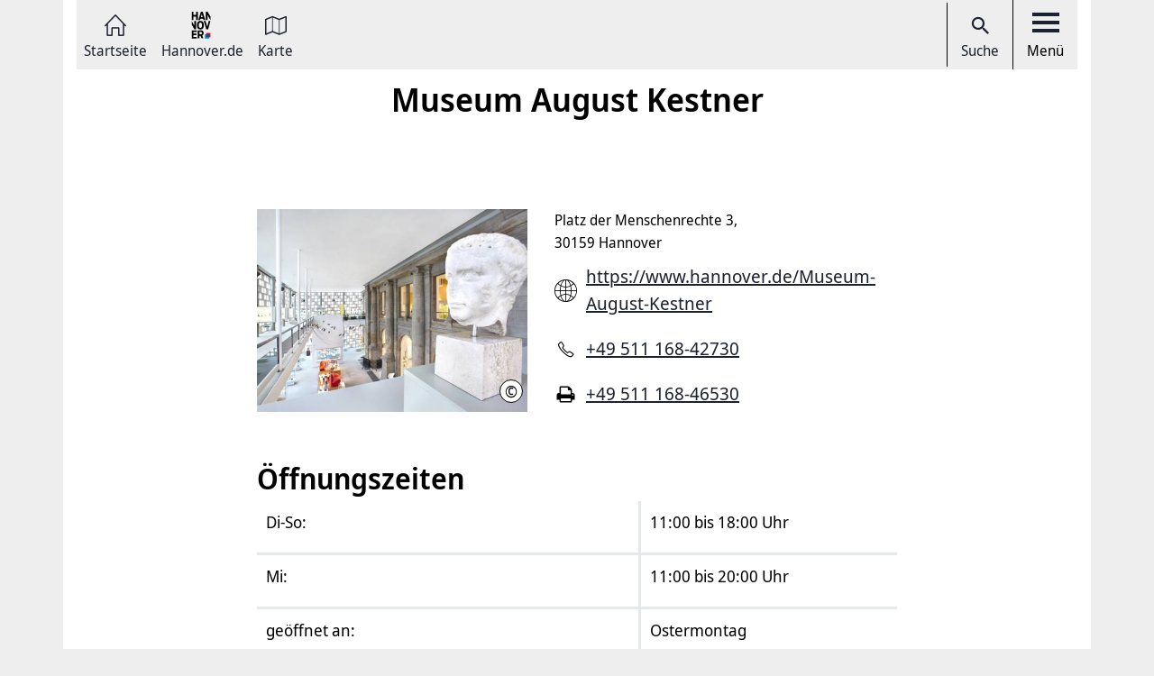

--- FILE ---
content_type: text/html; charset=UTF-8
request_url: https://www.hannover.de/Museum-August-Kestner/Media/02-GIS-Objekte/Organisationsdatenbank/Landeshauptstadt-Hannover/Kultur-Freizeit/Museen/Museum-August-Kestner
body_size: 8592
content:
<!DOCTYPE html>
<html lang="de">
    <head>



        <meta charset="UTF-8">
        <link rel="preload" href="/build/fonts/Noto-Sans-Display-Italic.73e0aad7.woff2" as="font" crossOrigin="anonymous" />
        <link rel="preload" href="/build/fonts/Noto-Sans-Display-Light-Italic.37348792.woff2" as="font" crossOrigin="anonymous" />
        <link rel="preload" href="/build/fonts/Noto-Sans-Display-Regular.587d8477.woff2" as="font" crossOrigin="anonymous" />
        <link rel="preload" href="/build/fonts/Noto-Sans-Display-SemiBold.2e2fe37b.woff2" as="font" crossOrigin="anonymous" />
        <link rel="preload" href="/build/fonts/Noto-Serif-Display-Bold-Italic.7cd47ea0.woff2" as="font" crossOrigin="anonymous" />
        <link rel="preload" href="/build/fonts/Noto-Serif-Display-Italic.6ded7a4f.woff2" as="font" crossOrigin="anonymous" />
        <link rel="preload" href="/build/foundation-webfonticons.da6356fa3c73151bba8d270ae6c385d6.woff2" as="font" crossOrigin="anonymous" />
        <meta name="viewport" content="width=device-width, initial-scale=1">

                                    <title>Öffnungszeiten und Preise - Hannover.de</title>
<meta name="description" content="" />
<meta name="keywords" content="Museum, Museen, Museum August Kestner, Öffnungszeiten, Preise, Service" />
<link rel="canonical" href="/Museum-August-Kestner/Media/02-GIS-Objekte/Organisationsdatenbank/Landeshauptstadt-Hannover/Kultur-Freizeit/Museen/Museum-August-Kestner"><meta property="og:title" content="" />
<meta property="og:description" content="" />
<meta name="twitter:title" content="" />
<meta name="twitter:description" content="" />

            
                            <link href="/Museum-August-Kestner/api/v1/jsonld/365441" rel="alternate" type="application/ld+json" />
                    
                    <link rel="apple-touch-icon" sizes="128x128" href="/bundles/hannoverfrontend/images/favicons/touch-icon.png">
            <link rel="icon" href="/build/images/favicon.ico">
        
        <link rel="stylesheet" href="/build/hde.css">
        <link rel="stylesheet" href="/assets/storybook/build/hannover.1eb02ca0593b6057cc7f.min.css">
        
            <script type="text/javascript">"use strict";function _typeof(t){return(_typeof="function"==typeof Symbol&&"symbol"==typeof Symbol.iterator?function(t){return typeof t}:function(t){return t&&"function"==typeof Symbol&&t.constructor===Symbol&&t!==Symbol.prototype?"symbol":typeof t})(t)}!function(){var t=function(){var t,e,o=[],n=window,r=n;for(;r;){try{if(r.frames.__tcfapiLocator){t=r;break}}catch(t){}if(r===n.top)break;r=r.parent}t||(!function t(){var e=n.document,o=!!n.frames.__tcfapiLocator;if(!o)if(e.body){var r=e.createElement("iframe");r.style.cssText="display:none",r.name="__tcfapiLocator",e.body.appendChild(r)}else setTimeout(t,5);return!o}(),n.__tcfapi=function(){for(var t=arguments.length,n=new Array(t),r=0;r<t;r++)n[r]=arguments[r];if(!n.length)return o;"setGdprApplies"===n[0]?n.length>3&&2===parseInt(n[1],10)&&"boolean"==typeof n[3]&&(e=n[3],"function"==typeof n[2]&&n[2]("set",!0)):"ping"===n[0]?"function"==typeof n[2]&&n[2]({gdprApplies:e,cmpLoaded:!1,cmpStatus:"stub"}):o.push(n)},n.addEventListener("message",(function(t){var e="string"==typeof t.data,o={};if(e)try{o=JSON.parse(t.data)}catch(t){}else o=t.data;var n="object"===_typeof(o)&&null!==o?o.__tcfapiCall:null;n&&window.__tcfapi(n.command,n.version,(function(o,r){var a={__tcfapiReturn:{returnValue:o,success:r,callId:n.callId}};t&&t.source&&t.source.postMessage&&t.source.postMessage(e?JSON.stringify(a):a,"*")}),n.parameter)}),!1))};"undefined"!=typeof module?module.exports=t:t()}();</script>

        <script>window.startTime = Date.now();</script>
    <script type="text/javascript" src="https://static.rndtech.de/cmp/2.x.x.js"></script>
    <script>
        RND.CMP.initialize({
            debug: false,
            enableEmbedConsent: true,
            privacyLink: 'https://www.hannover.de/Datenschutz',
            privacyManagerId: 397368,
            sp: {
                config: {
                    accountId: 1281,
                    baseEndpoint: 'https://cmp-sp.hannover.de',
                    propertyHref: 'https://www.hannover.de'
                }
            }
        });
    </script>

    <script src="https://cmp-sp.hannover.de/wrapperMessagingWithoutDetection.js"></script>

                                                <script type="text/javascript">
    var pageWidth = window.innerWidth;
    var breakpoints = {1: '992', 2: '1080'};

    var tabletbreakpoint = 2;
    var mobilebreakpoint = 1;
    var device = 'desktop';

    for (var i of Object.keys(breakpoints)) {
        if (pageWidth < breakpoints[i]) {
            if ( i <= tabletbreakpoint) {
                device = 'tablet';
            }
            if (i <= mobilebreakpoint) {
                device = 'mobile';
            }
            break;
        }
    }
</script>
<script type="text/javascript">
    if (typeof device !== 'undefined') {
        if(device === 'desktop') {
            domainName = ".hannover.de";
        } else {
            domainName = ".hannover.de";
        }

        if(!document.getElementById('IOMmBundle')) {
            var link1 = document.createElement('link');
            var link2 = document.createElement('link');
            link1.id = 'IOMmBundle';
            link1.rel = 'preload';
            link1.as = 'script';
            link1.href = '//' + domainName + '/iomm/latest/manager/base/es6/bundle.js';
            document.head.appendChild(link1);
            link2.rel = 'preload';
            link2.as = 'script';
            link2.href = '//' + domainName + '/iomm/latest/bootstrap/loader.js';
            document.head.appendChild(link2);

            var script = document.createElement('script');
            script.type = 'text/javascript';
            script.src = '//' + domainName + '/iomm/latest/bootstrap/loader.js';
            document.head.appendChild(script);
        }
    }
</script>
                            
            </head>
    <body class="theme-hannover" data-xrowtracking-view="/Museum-August-Kestner/api/v1/tracking/view/365441">
        <xrow-matomo server-url="https://matomo.hannover.de" site-id="38"></xrow-matomo>
        
                                    <xrow-cmp data-plugin-name="rnd" data-vendor-list='[{"identifier":"matomo","name":"Matomo","id":"5eeb2904325dff29c923433d"}]'></xrow-cmp>
            
        
        <div class="main-wrapper">
            <div class="container-fluid">
                <div class="row justify-content-center">
                    <!-- Column for Content -->
                    <div class="main-content">
                        <!-- Main Content -->
                        <div class="main-content-wrapper">
                            
<header id="top-menu" class="d-print-none">
    <div id="aria-live" class="" aria-live="polite"></div>
    <!-- Desktop Nav Section -->
    <div class="nav-container d-flex align-items-center">
        <!-- Nav -->
        <nav class="nav-container__nav d-flex">
            <div id="skip-to-content">
                <ul>
                    <li>
                        <a href="#content">Zum Inhalt springen</a>
                    </li>
                    <li>
                        <a href="#" class="toggleNav" role="button">
                            Zur Hauptnavigation springen
                        </a>
                    </li>
                </ul>
            </div>
                            <!-- Language Switcher on top menu -->
                                    <div class="nav__icon">
                                                                                                                                                                                                                <a href="/Museum-August-Kestner"
                                 id="s_homepage_anchor" >
                                                            <span class="icon icon-home-dkl"></span>
                                                        Startseite
                        </a>
                    </div>
                                            <!-- Language Switcher on top menu -->
                                    <div class="nav__icon">
                                                                                                                                                                                                                <a href="https://www.hannover.de/"
                                >
                                                            <img src="/build/images/logo-menu-black.svg" alt="Hannover.de" />
                                                        Hannover.de
                        </a>
                    </div>
                                            <!-- Language Switcher on top menu -->
                                    <div class="nav__icon">
                                                                                                                                                                                                                <a href="https://www.hannover.de/Karte"
                                >
                                                            <span class="icon icon-karte-dkl"></span>
                                                        Karte
                        </a>
                    </div>
                                    </nav>

        <!-- Dropdown -->
                    <div class="ml-auto mr-auto"></div>
        
        <!-- Actions -->
        <div class="nav-container__actions d-flex align-items-center">
            
                        <div class="action__icon">
                <a href="/suche" type="button">
                    <span class="icon icon-icon_navigation_suche-dkl" aria-hidden="true"></span>
                    Suche
                </a>
            </div>
                        <div class="action__icon">
                <button
                        id="menu_open"
                        data-labelBase="Menü Ausklappliste"
                        data-labelOpen="aufgeklappt"
                        data-labelClosed="Schalter Schließen"
                        aria-label="Menü Ausklappliste"
                >
                    <div class="bars">
                        <div class="bar"></div>
                        <div class="bar"></div>
                        <div class="bar"></div>
                    </div>
                    Menü
                </button>
            </div>
        </div>
    </div>
    <div class="sidemenu-container">
        <!-- Sidemenu wrapper -->
        <div class="sidemenu-wrapper" id="sidemenu">
                        <div class="sidemenu__list" id="sidemenu-block" data-query= "/Museum-August-Kestner/api/v1/menu/list/365441" ></div>
                        <div class="sidemenu__content" id="menu-sidemenu-content">
                                    <p>Besuchen Sie uns auf</p>
                    <ul class="sidemenu__social-list">
                                                    <li>
                                <a href="https://www.hannover.de/Service/Presse-Medien/Landeshauptstadt-Hannover/Die-Landeshauptstadt-in-den-Sozialen-Netzwerken">
                                    <span class="icon icon-social-fb"></span>
                                    <span class="sr-only sr-only-focusable">Facebook</span>
                                </a>
                            </li>
                                                    <li>
                                <a href="https://www.hannover.de/Service/Presse-Medien/Landeshauptstadt-Hannover/Die-Landeshauptstadt-in-den-Sozialen-Netzwerken">
                                    <span class="icon icon-social-instagram"></span>
                                    <span class="sr-only sr-only-focusable">Instagram</span>
                                </a>
                            </li>
                                                    <li>
                                <a href="https://www.hannover.de/Service/Presse-Medien/Landeshauptstadt-Hannover/Die-Landeshauptstadt-in-den-Sozialen-Netzwerken">
                                    <span class="icon icon-social-twitter"></span>
                                    <span class="sr-only sr-only-focusable">Twitter</span>
                                </a>
                            </li>
                                            </ul>
                            </div>
        </div>
    </div>
    <!-- Mobile Nav Section -->
    <div id="mobile_nav" class="nav-container__mobile-section">
        <div class="mobile-nav__links d-flex align-items-center">
            <div class="mobile-nav__navigation d-flex align-items-center">
                                                                                                                                                                                                                                                    <a aria-label="Startseite" href="/Museum-August-Kestner">
                                                            <span class="icon icon-home-dkl"></span>
                                                    </a>
                                                                                                                                                                                                                                                                        <a aria-label="Hannover.de" href="https://www.hannover.de/">
                                                            <img src="/build/images/logo-menu-black.svg" alt="Hannover.de" />
                                                    </a>
                                                                                                                                                                                                                                                                        <a aria-label="Karte" href="https://www.hannover.de/Karte">
                                                            <span class="icon icon-karte-dkl"></span>
                                                    </a>
                                                </div>
        </div>

        <div class="mobile-nav__actions d-flex align-items-center">
            <div class="action__icon action__icon--search">
                <a href="/suche">
                    <span class="icon icon-icon_navigation_suche-dkl" aria-hidden="true"></span>
                    <span class="sr-only">Suche</span>
                </a>
            </div>
            <div class="action__icon action__icon--menu">
                <a aria-label="open-menu" href="#" id="menu_open_mobile">
                    <div class="bars">
                        <div class="bar"></div>
                        <div class="bar"></div>
                        <div class="bar"></div>
                    </div>
                </a>
            </div>
        </div>
    </div>

    
    
<nav aria-label="Auflistung Seitenleiste" id="sidebar-accessible">
    <ul><li>
                    <a href="mailto:?subject=https://www.hannover.de/Museum-August-Kestner/Media/02-GIS-Objekte/Organisationsdatenbank/Landeshauptstadt-Hannover/Kultur-Freizeit/Museen/Museum-August-Kestner">Seite als E-Mail versenden</a>
                </li><li>
                        <a href="https://www.facebook.com/sharer/sharer.php?u=https://www.hannover.de/Museum-August-Kestner/Media/02-GIS-Objekte/Organisationsdatenbank/Landeshauptstadt-Hannover/Kultur-Freizeit/Museen/Museum-August-Kestner" target="_blank">Auf Facebook teilen</a>
                    </li><li>
                        <a href="https://twitter.com/intent/tweet?url=https://www.hannover.de/Museum-August-Kestner/Media/02-GIS-Objekte/Organisationsdatenbank/Landeshauptstadt-Hannover/Kultur-Freizeit/Museen/Museum-August-Kestner" target="_blank">Auf X teilen</a>
                    </li><li>
                    <button type="button" class="social-share-chain">Seitenlink Kopieren</button>
                </li><li>
                    <button type="button" class="print-article">Seite Drucken</button>
                </li></ul>
    <div id="copy-state" aria-live="polite" class="sr-only"></div>
</nav></header>
<div class="header-spacer"></div>


<div class="sticky-sidebar">
    <div></div>
    <div class="sticky-sidebar__link-wrapper">                <a type="button" class="btn btn-slider sticky-sidebar__envelope"
                   aria-label="Seite als E-Mail versenden" role="link" tabindex="0">
                    <span class="icon icon-envelope ico" title="E-Mail Icon"></span>
                    <div class="slide-text">Seite als E-Mail versenden</div>
                </a><button type="button" class="btn btn-slider slide-share"
                        aria-label="Seite teilen">
                    <span class="icon icon-share ico" title="Teilen Icon"></span>
                    <span class="slide-btn"><a type="button" class="btn btn-tertiary sticky-sidebar__share-social-fb"
                               aria-label="Auf Facebook teilen" role="button">
                                <span class="icon icon-social-fb" title="Facebook Icon"></span>
                            </a><a type="button" class="btn btn-tertiary sticky-sidebar__share-social-x"
                               aria-label="Auf X teilen" role="button">
                                <span class="icon icon-social-x" title="X Icon"></span>
                            </a></span>
                </button>
                            <a type="button" class="btn btn-slider sticky-sidebar__social-share-chain"
                   aria-label="Seitenlink Kopieren" role="button" tabindex="0">
                    <span class="icon icon-social-share-chain ico" title="Link Icon"></span>
                    <div class="slide-text">Seitenlink kopieren</div>
                </a>                <a type="button" class="btn btn-slider sticky-sidebar__print-article"
                   aria-label="Seite Drucken" role="button" tabindex="0">
                    <span class="icon icon-print-article ico" title="Drucker Icon"></span>
                    <div class="slide-text">Seite drucken</div>
                </a></div>
    <div class="sticky-sidebar__scroll-wrapper">
        <a type="button" class="btn btn-slider btn-scrollUp" aria-label="Seite nach oben Scrollen" role="button" tabindex="0">
            <span class="icon icon-arrow_upward ico" title="Pfeil nach oben zeigend"></span>
            <div class="slide-text">Nach oben</div>
        </a>
    </div>
</div>


                                                                                                                                                                                    
                                                                                                                                        
                                                                                        
                                                                                        
                                <div class="content-detail-wrapper d-flex align-items-start border-0 organisation-full-view">
        <main class="content-detail-container container" id="event-details">
            <div class="row">
                <div class="content-detail detail-wide col-md-12 col-lg-8 offset-lg-2">
                    <!-- Event Detail Header -->
                    <div class="content-detail__header text-center">
                        <hgroup>
                            <h1 class="content-detail__title cnw_skip_translation">Museum August Kestner </h1>

                                                                <div id="header_toolbar" class="header-toolbar mb-4">
        <div class="row align-items-center">
            
            
            
                    </div>
    </div>

                                                    </hgroup>
                    </div>
                    <div class="event-detail__main">
                        <div class="event-detail__content">
                                        
                                                
                
            <div class="content-view-embed attribute-image event-detail__image floated popup-parent mt-0 mb-5 embed-alias_300x225px">
                                                                                                                                    
                                                                        
                                                            <div class="image-copyright-block">
                    <img class="fullwidth" src="https://www.hannover.de/var/storage/images/_aliases/alias_300x225px/media/01-data-neu/bilder/landeshauptstadt-hannover/kultur-freizeit/museumscard/museum-august-kestner/13846486-1-ger-DE/Museum-August-Kestner.jpg" alt="Eingangsfassade: Museum August Kestner" data-copyright-text="&copy; MAK"  data-large-image="https://www.hannover.de/var/storage/images/_aliases/full/media/01-data-neu/bilder/landeshauptstadt-hannover/kultur-freizeit/museumscard/museum-august-kestner/13846486-1-ger-DE/Museum-August-Kestner.jpg"                         loading="lazy" />
                                            <button class="copyright">
                            <span class="symbol">&copy; </span><span class="text">                                MAK
                            </span>
                        </button>                </div>
                        
                                                        </div>
    
    
                            <div class="body-address">
                                                                <p>
                                        <div class="cnw_skip_translation">
    
    
                
                
                
    Platz der Menschenrechte 3,<br>30159 Hannover
    </div>

                                </p>
                                                            </div>

                            
                            <div>
                                <div class="cnw_skip_translation">
                                            <div class="    info-single d-flex align-items-center
">
                <span class="icon icon-web"></span>

            <p><a href="https://www.hannover.de/Museum-August-Kestner"
            target="_blank" class="ezurl-field">https://www.hannover.de/Museum-August-Kestner</a></p>
        </div>
    
                                </div>
                                                                    <div class="cnw_skip_translation">
                                        
                                    </div>
                                                <div class="info-single d-flex align-items-center">
            <span class="icon icon-phone" aria-hidden="true"></span>
            <p>
                <a
                        href="tel:+49 511 168-42730"
                        aria-label="phone + 4 9 5 1 1 1 6 8 4 2 7 3 0"                >+49 511 168-42730</a>
            </p>
        </div>
    
                                        
                                                <div class="info-single d-flex align-items-center">
            <span class="icon icon-print-article" aria-hidden="true"></span>
            <p>
                <a
                        href="tel:+49 511 168-46530"
                        aria-label="phone + 4 9 5 1 1 1 6 8 4 6 5 3 0"                >+49 511 168-46530</a>
            </p>
        </div>
    
                                        
                                                            </div>
                        </div>
                    </div>

                    <div class="event-detail__main mt-0">
                        <div class="event-detail__content">
                                                            <div>
                                        <h2>Öffnungszeiten</h2>
        <div class="details-table matrix-cell-width first-row-full-width mt-0 mb-4 opening-hours-table">
        <div class="details">
                            
                                                                                                                                                                                
                                    <div class="detail-row">
                                                    <div class="detail-cell"><p>Di-So:</p></div>
                                                    <div class="detail-cell"><p>11:00 bis 18:00 Uhr</p></div>
                                            </div>
                                            
                                                                                                                                                                                
                                    <div class="detail-row">
                                                    <div class="detail-cell"><p>Mi:</p></div>
                                                    <div class="detail-cell"><p>11:00 bis 20:00 Uhr</p></div>
                                            </div>
                                            
                                                                                                                                                                                
                                    <div class="detail-row">
                                                    <div class="detail-cell"><p>geöffnet an:</p></div>
                                                    <div class="detail-cell"><p>Ostermontag</p></div>
                                            </div>
                                            
                                                                                                                                    
                                    <div class="detail-row">
                                                    <div class="detail-cell"><p></p></div>
                                                    <div class="detail-cell"><p>3. Oktober (Tag der Deutschen Einheit)</p></div>
                                            </div>
                                            
                                                                                                                                    
                                    <div class="detail-row">
                                                    <div class="detail-cell"><p></p></div>
                                                    <div class="detail-cell"><p>Reformationstag (31.10.)</p></div>
                                            </div>
                                            
                                                                                                                                    
                                    <div class="detail-row">
                                                    <div class="detail-cell"><p></p></div>
                                                    <div class="detail-cell"><p>2. Weihnachtstag (26.12.)</p></div>
                                            </div>
                                            
                                                                                                                                                                                
                                    <div class="detail-row">
                                                    <div class="detail-cell"><p>geschlossen an:</p></div>
                                                    <div class="detail-cell"><p>Silvester (31.12.)</p></div>
                                            </div>
                                            
                                                                                                                                    
                                    <div class="detail-row">
                                                    <div class="detail-cell"><p></p></div>
                                                    <div class="detail-cell"><p>Karfreitag</p></div>
                                            </div>
                                            
                                                                                                                                    
                                    <div class="detail-row">
                                                    <div class="detail-cell"><p></p></div>
                                                    <div class="detail-cell"><p>1. Mai</p></div>
                                            </div>
                                            
                                                                                                                                    
                                    <div class="detail-row">
                                                    <div class="detail-cell"><p></p></div>
                                                    <div class="detail-cell"><p>Himmelfahrt</p></div>
                                            </div>
                                            
                                                                                                                                    
                                    <div class="detail-row">
                                                    <div class="detail-cell"><p></p></div>
                                                    <div class="detail-cell"><p>1. Sonntag im Juli (Schützenausmarsch)</p></div>
                                            </div>
                                            
                                                                                                                                    
                                    <div class="detail-row">
                                                    <div class="detail-cell"><p></p></div>
                                                    <div class="detail-cell"><p>Heiligabend (24.12.)</p></div>
                                            </div>
                                            
                                                                                                                                    
                                    <div class="detail-row">
                                                    <div class="detail-cell"><p></p></div>
                                                    <div class="detail-cell"><p>Pfingstmontag</p></div>
                                            </div>
                                            
                                                                                                                                    
                                    <div class="detail-row">
                                                    <div class="detail-cell"><p></p></div>
                                                    <div class="detail-cell"><p>Heiligabend (24.12.)</p></div>
                                            </div>
                                            
                                                                                                                                    
                                    <div class="detail-row">
                                                    <div class="detail-cell"><p></p></div>
                                                    <div class="detail-cell"><p>1. Weihnachtstag (25.12.)</p></div>
                                            </div>
                                    </div>
    </div>


                                </div>
                            
                                                            <div class="mb-5">
                                    
                                                                                <h2>Preise</h2>
        <div class="details-table prices-table">
        <div class="details">
                            
                                                                                                                                                                                
                                    <div class="detail-row">
                                                    <div class="detail-cell"><p>Erwachsene</p></div>
                                                    <div class="detail-cell"><p>05,00 €</p></div>
                                            </div>
                                            
                                                                                                                                                                                
                                    <div class="detail-row">
                                                    <div class="detail-cell"><p>Ermäßigt</p></div>
                                                    <div class="detail-cell"><p>04,00 €</p></div>
                                            </div>
                                            
                                                                                                                                                                                
                                    <div class="detail-row">
                                                    <div class="detail-cell"><p>Jahreskarte</p></div>
                                                    <div class="detail-cell"><p>25,00 €</p></div>
                                            </div>
                                            
                                                                                                                                                                                
                                    <div class="detail-row">
                                                    <div class="detail-cell"><p>freitags</p></div>
                                                    <div class="detail-cell"><p>freier Eintritt</p></div>
                                            </div>
                                            
                                                                                                                                                                                
                                    <div class="detail-row">
                                                    <div class="detail-cell"><p>MuseumsCard für 11 Häuser</p></div>
                                                    <div class="detail-cell"><p>60,00 €</p></div>
                                            </div>
                                            
                                                                                                                                                                                
                                    <div class="detail-row">
                                                    <div class="detail-cell"><p>MuseumsCard Zusatzkarte Familie</p></div>
                                                    <div class="detail-cell"><p>08,00 €</p></div>
                                            </div>
                                            
                                                                                                                                    
                                    <div class="detail-row">
                                                    <div class="detail-cell"><p>www.museumscard-hannover.de</p></div>
                                                    <div class="detail-cell"><p></p></div>
                                            </div>
                                            
                                                                                                                                                                                
                                    <div class="detail-row">
                                                    <div class="detail-cell"><p>Führungen am Sonntag</p></div>
                                                    <div class="detail-cell"><p>nur Eintritt</p></div>
                                            </div>
                                            
                                                                                                                                                                                
                                    <div class="detail-row">
                                                    <div class="detail-cell"><p>Führungen am Freitag</p></div>
                                                    <div class="detail-cell"><p>freier Eintritt</p></div>
                                            </div>
                                    </div>
    </div>


                                    
                                                                    </div>
                            
                                                            <div class="ezrichtext-field"><h2 class="header-h1 emark">Informationen f&uuml;r BesucherInnen mit Handicap</h2><p>Der Eingang des Museums ist &uuml;ber eine Rampe zu erreichen. Ein Aufzug ist vorhanden, wenden Sie sich bitte an unser Kassenpersonal.</p><h2 class="header-h1">Anreise</h2><p><strong>Bahnhaltestellen</strong></p><p>Aegidientorplatz: Linien 1, 2, 4, 5, 6, 8, 10, 16, 17, 18</p><p class="emark">Markthalle: Linien 3, 7, 13</p><p><strong>Bushaltestellen</strong></p><p class="emark">Aegidientorplatz: Linien 131, 132</p><p class="emark">Rathaus/Friedrichswall: Linie 120</p><p class="emark">Rathaus/Bleichenstra&szlig;e: Linien 100, 200</p><h2 class="header-h1 emark standard">Social Media</h2><p class="emark"><a href="https://www.facebook.com/museum.august.kestner/">ww.facebook.com/museum.august.kestner/</a></p><p class="emark"><a href="http://www.instagram.com/kestnermuseum/">www.instagram.com/kestnermuseum/</a></p><p>&nbsp;</p>
</div>

                            
                                                                    <div class="ezlandingpage-field">                


<div class="landing-page__zones ">
        
        
            <div class="landing-page__zone landing-page__zone--default_id m-page-builder__zone" data-ibexa-zone-id="default_id">
                    </div>


        </div>
    </div>
    
                            
                                                    </div>
                    </div>
                </div>
            </div>

            <div class="row section-content__row s-full-map">
                <div class="col-sm-12" id="competent_bodies">
                        
        <div class="pb-3 font-italic text-danger d-none" id="map_error"><label>Ihr gewünschter Standort konnte nicht gefunden werden. Bitte versuchen Sie es erneut.</label></div>
    <div class="gis-map-detail xrowgis-field">
                    <div class="custom-form-control--input-box">
                <div class="input--box__input--wrap">
                    <input type="text" class="search-location search-input" name="search-location" placeholder="" aria-label="Karte durchsuchen"/>
                    <div id="map_clear_btn" class="clear-btn action-inside">
                        <span class="icon icon-clear-search map-icon-clear-search-color"></span>
                    </div>
                </div>
                <button type="submit" class="gis-search-map input--box__action d-flex align-items-center justify-content-center"
                        data-id="365114"
                        data-icon-uri="/build/images/poi-icon/hannover-de-generic.png"
                        data-icon-height="50" data-icon-width="50" aria-label="Suchen">
                    <span class="icon icon-magnify map-icon-magnify-color" aria-hidden="true"></span>
                </button>
            </div>
                <div class="gis-location-map" data-config="{&quot;lat&quot;:52.3681,&quot;lon&quot;:9.7367,&quot;zoom&quot;:16,&quot;display_marker&quot;:true,&quot;points_of_interest&quot;:false,&quot;icon_data&quot;:{&quot;uri&quot;:&quot;\/build\/images\/poi-icon\/hannover-de-generic.png&quot;,&quot;height&quot;:50,&quot;width&quot;:50},&quot;point_of_interest_id&quot;:false,&quot;isWMS&quot;:true}"></div>
    </div>

                        <div class="ol-popup">
        <div class="d-flex p-3">
            <a href="#" class="ol-popup-closer"></a>
            <div class="flex-grow-1 overflow-hidden map-popup-content"></div>
        </div>
    </div>

                </div>
            </div>
        </main>
    </div>

                                                                                                                </div>
                                                <a href="#content" type="button" class="tab-only btn btn-slider btn-scrollUp" aria-label="Seite nach oben Scrollen" role="button" tabindex="0" style="">
    <span class="icon icon-arrow_upward ico" title="Pfeil nach oben zeigend"></span>
    <div class="slide-text">Nach oben</div>
</a>
<footer class="d-print-none">
    <!-- Social Section -->
    <div id="social-section">
        <div class="container">
            <div class="row">
                <div class="col-sm-12 d-lg-flex align-items-center">
                    <div class="social-platforms d-flex align-items-center">
                                                        <p>Besuchen Sie uns auf</p>
        <a rel="noreferrer" title="Facebook" href="https://www.hannover.de/Service/Presse-Medien/Landeshauptstadt-Hannover/Die-Landeshauptstadt-in-den-Sozialen-Netzwerken" class="d-flex align-items-center justify-content-center" target="_blank">
        <span class="icon icon-social-fb icon-social-fb-color"></span>
    </a>
        <a rel="noreferrer" title="Instagram" href="https://www.hannover.de/Service/Presse-Medien/Landeshauptstadt-Hannover/Die-Landeshauptstadt-in-den-Sozialen-Netzwerken" class="d-flex align-items-center justify-content-center" target="_blank">
        <span class="icon icon-social-instagram icon-social-instagram-color"></span>
    </a>
        <a rel="noreferrer" title="Twitter" href="https://www.hannover.de/Service/Presse-Medien/Landeshauptstadt-Hannover/Die-Landeshauptstadt-in-den-Sozialen-Netzwerken" class="d-flex align-items-center justify-content-center" target="_blank">
        <span class="icon icon-social-twitter icon-social-twitter-color"></span>
    </a>
                                                </div>
                    <p class="site-update-status">
                                                                                    Zuletzt aktualisiert:
                                29.07.2025
                                                                        </p>
                </div>
            </div>
        </div>
    </div>

    
        <div class="container">
        <xrow-theme-svg src="/build/images/theme/footer-bg.svg"></xrow-theme-svg>
        <div class="row footer-row--main">
            <div class="col-sm-12 col-md-6 px-md-5">
                <div class="row">
                    <div class="col-sm-12 footer--nav">
                        <ul>
                                                            <li>
                                                                                                                                                    <a href="https://www.hannover.de/Impressum">
                                        Impressum
                                    </a>
                                </li>
                                                            <li>
                                                                                                                                                    <a href="https://www.hannover.de/AGB">
                                        AGB
                                    </a>
                                </li>
                                                            <li>
                                                                                                                                                    <a href="https://www.hannover.de/Datenschutz">
                                        Datenschutz
                                    </a>
                                </li>
                                                            <li>
                                                                                                                                                    <a href="https://www.hannover.de/Netiquette">
                                        Netiquette
                                    </a>
                                </li>
                                                            <li>
                                                                                                                                                    <a href="https://www.hannover.de/Werben-auf-Hannover.de">
                                        Werben auf Hannover.de
                                    </a>
                                </li>
                                                            <li>
                                                                                                                                                    <a href="https://www.hannover.de/Kontakt">
                                        Kontakt
                                    </a>
                                </li>
                                                        <li>
                                <a href="#" data-cmp-privacy-manager-link>Datenschutz-Einstellungen</a>
                            </li>
                        </ul>
                    </div>
                    <div class="col-sm-12 footer--info mt-3">
                                    <p>
         Haben Sie eine Frage und finden auf dieser Website keine Antwort?
    </p>
    <a href="https://www.hannover.de/lhh" target="_blank" class="content-list-item d-flex align-items-center">
        <span class="icon icon-arrow-right"></span>
        <span class="content-list-text">Landeshauptstadt Hannover</span>
    </a>
    <a href="https://www.hannover.de/region-hannover" target="_blank" class="content-list-item d-flex align-items-center">
        <span class="icon icon-arrow-right"></span>
        <span class="content-list-text">Region Hannover</span>
    </a>

    <a href="/login" class="footer--info__editorial-login">Redaktions-Login</a>
                    </div>
                </div>
            </div>
            <div class="col-sm-12 col-md-6 footer--logo d-flex justify-content-end">
                                                            <div class="footer-logo-wrapper">
                            <img src="/build/images/logos/hannover-black.svg" alt="Logo" />
                        </div>
                                                </div>
        </div>

        <div class="row footer-row--find-us">
            
            <div class="col-sm-12 d-lg-flex align-items-center justify-content-center">
                <div class="footer-row-visit">
                    <span>Redaktionelle Verantwortung:
                                                                                        <span class="ezstring-field">Landeshauptstadt Hannover</span>
                                                                        </span>
                                            <span>|
                            Besuchen Sie uns auf</span>
                                                    <a rel="noreferrer" title="Facebook" href="https://www.hannover.de/Service/Presse-Medien/Landeshauptstadt-Hannover/Die-Landeshauptstadt-in-den-Sozialen-Netzwerken" target="_blank">
                                <span class="icon icon-social-fb icon-social-fb-color"></span>
                            </a>
                                                    <a rel="noreferrer" title="Instagram" href="https://www.hannover.de/Service/Presse-Medien/Landeshauptstadt-Hannover/Die-Landeshauptstadt-in-den-Sozialen-Netzwerken" target="_blank">
                                <span class="icon icon-social-instagram icon-social-instagram-color"></span>
                            </a>
                                                    <a rel="noreferrer" title="Twitter" href="https://www.hannover.de/Service/Presse-Medien/Landeshauptstadt-Hannover/Die-Landeshauptstadt-in-den-Sozialen-Netzwerken" target="_blank">
                                <span class="icon icon-social-twitter icon-social-twitter-color"></span>
                            </a>
                                                            </div>
            </div>
        </div>

        <div class="row footer-row--copyright-info theme-text">
            <div class="col-sm-12 text-center">
                <p>
                                    © HANNOVER.DE - Offizielles Portal der Landeshauptstadt und Region Hannover in Zusammenarbeit mit der Madsack Mediengruppe | 2026
                                </p>
            </div>
        </div>
    </div>
    </footer>

                    </div>
                    <!-- Column for Ad banner -->
                    <div class="ad-content">
  <div class="ad-container text-center">
    <div class="ad-wrapper">
          </div>
  </div>
</div>
                </div>
            </div>
        </div>
                    <script>
    setTimeout( function() {
        if (typeof device !== 'undefined' && typeof iom !== 'undefined') {
            var ivwletter = '';
            var ivw_identifier = 'hannovin';
        if (device === 'tablet') {
            ivwletter = 't';
        }
        if (device === 'mobile') {
            ivwletter = 'm';
            ivw_identifier = 'mobhanno';
        }

        <!-- IVW IOMm="1.0" -->
        if(typeof IOMm !== 'undefined') {
            if (device !== 'desktop') {
                var iomm_data = {
                    st: ivw_identifier,
                    dn: ".hannover.de",
                    dc: "web",
                    mh: 5
                };

                var iomm_view = {
                    cp: "nachrichten_" + ivwletter
                };
            } else {
                var iomm_data = {
                    st: ivw_identifier,
                    dn: ".hannover.de",
                    dc: "web",
                    mh: 5
                };

                var iomm_view = {
                    cp: "nachrichten"
                };
            }

            IOMm('configure', iomm_data);
            IOMm('pageview', iomm_view);
        }
    }
}, 3000);
</script>
                <script src="/build/runtime.js" defer></script><script src="/build/hde.js" defer></script>
        <script src="/assets/storybook/build/hannover.c73e04fd381c366454de.bundle.js" defer></script>
        <script src="/build/xrow-tracking.js" defer></script>
                  <script src="/build/xrow-cmp.js" defer></script>
                <script src="/build/site-tracker.js" defer></script>
                    </body>
</html>
